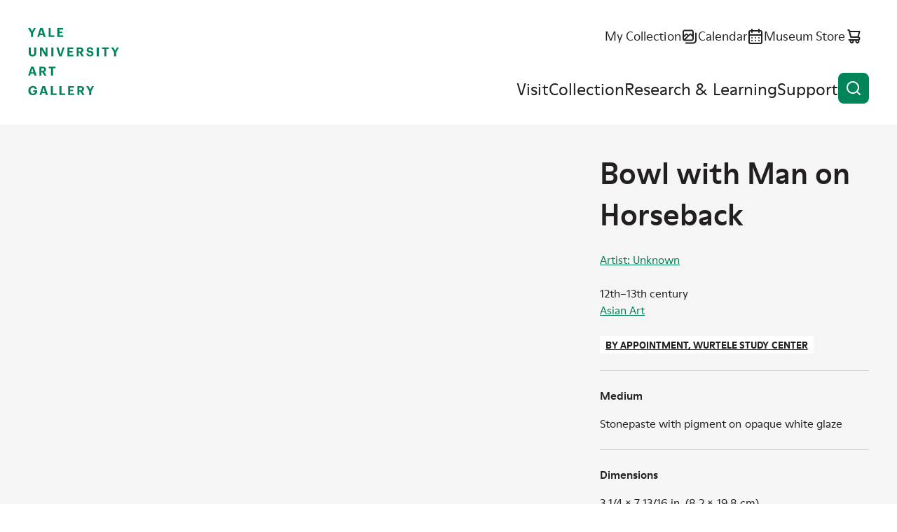

--- FILE ---
content_type: text/html; charset=UTF-8
request_url: https://artgallery.yale.edu/collections/objects/7478
body_size: 9001
content:

<!DOCTYPE html>
<html lang="en" dir="ltr" prefix="og: https://ogp.me/ns#">
  <head>
    <meta charset="utf-8" />
<script>(function(w,d,s,l,i){w[l]=w[l]||[];w[l].push({'gtm.start':
new Date().getTime(),event:'gtm.js'});var f=d.getElementsByTagName(s)[0],
j=d.createElement(s),dl=l!='dataLayer'?'&amp;l='+l:'';j.async=true;j.src=
'https://www.googletagmanager.com/gtm.js?id='+i+dl;f.parentNode.insertBefore(j,f);
})(window,document,'script','dataLayer','GTM-K8XT2MD');
</script>
<meta name="description" content="Bowl with Man on Horseback Artist: Unknown" />
<link rel="icon" href="/themes/custom/yuag/favicon.ico" />
<link rel="icon" sizes="16x16" href="/themes/custom/yuag/favicon-16x16.png" />
<link rel="icon" sizes="32x32" href="/themes/custom/yuag/favicon-32x32.png" />
<link rel="icon" sizes="192x192" href="/themes/custom/yuag/android-chrome-512x512.png" />
<link rel="apple-touch-icon" sizes="180x180" href="/themes/custom/yuag/apple-touch-icon.png" />
<meta property="og:site_name" content="Yale University Art Gallery" />
<meta property="og:title" content="Bowl with Man on Horseback Yale University Art Gallery" />
<meta property="og:description" content="Bowl with Man on Horseback Artist: Unknown" />
<meta property="og:image" content="https://media.collections.yale.edu/thumbnail/yuag/3b394644-6edd-42e2-8136-8be16bc19e86" />
<meta property="og:image:url" content="https://media.collections.yale.edu/thumbnail/yuag/3b394644-6edd-42e2-8136-8be16bc19e86" />
<meta property="og:image:secure_url" content="https://media.collections.yale.edu/thumbnail/yuag/3b394644-6edd-42e2-8136-8be16bc19e86" />
<meta property="og:image:alt" content="Bowl with Man on Horseback" />
<meta name="twitter:card" content="summary_large_image" />
<meta name="twitter:site" content="@YaleArtGallery" />
<meta name="twitter:description" content="Bowl with Man on Horseback Artist: Unknown" />
<meta name="twitter:title" content="Bowl with Man on Horseback Yale University Art Gallery" />
<meta name="twitter:image" content="https://media.collections.yale.edu/thumbnail/yuag/3b394644-6edd-42e2-8136-8be16bc19e86" />
<meta name="twitter:image:alt" content="Bowl with Man on Horseback" />
<meta name="Generator" content="Drupal 10 (https://www.drupal.org)" />
<meta name="MobileOptimized" content="width" />
<meta name="HandheldFriendly" content="true" />
<meta name="viewport" content="width=device-width, initial-scale=1.0" />
<link rel="canonical" href="https://artgallery.yale.edu/collections/objects/7478" />
<link rel="shortlink" href="https://artgallery.yale.edu/collections/objects/7478" />

    <title>Bowl with Man on Horseback Yale University Art Gallery</title>
    <link rel="stylesheet" media="all" href="/sites/default/files/css/css_t0maOQZn6RwoYUxmAhThbjm8bpzVF2cZ_ucG4_izzsE.css?delta=0&amp;language=en&amp;theme=yuag&amp;include=eJxli1EOwyAMQy9E4UgorG7EFmAiqVZuvzFtX_zYsv2cYIYecT2bYo9Hlk_UwKjoJC5Juz0i3ekKU-I3q9OhhhISKdwL6Wi9hJ_7yS0lBAXV_A6jLOqtMcv6_WMFqsTrPsWNkziwtESyqQ3Jld8r2k04" />
<link rel="stylesheet" media="all" href="/sites/default/files/css/css_NZ1300Xe8RaTlaB0nWaAbfyc3PU4v2n7dk6ytkYy1Rc.css?delta=1&amp;language=en&amp;theme=yuag&amp;include=eJxli1EOwyAMQy9E4UgorG7EFmAiqVZuvzFtX_zYsv2cYIYecT2bYo9Hlk_UwKjoJC5Juz0i3ekKU-I3q9OhhhISKdwL6Wi9hJ_7yS0lBAXV_A6jLOqtMcv6_WMFqsTrPsWNkziwtESyqQ3Jld8r2k04" />
<link rel="stylesheet" media="print" href="/sites/default/files/css/css_MftJ7x8IYAL1Mo0VMBrNa8Z579ePvMpsNUqonHskb1s.css?delta=2&amp;language=en&amp;theme=yuag&amp;include=eJxli1EOwyAMQy9E4UgorG7EFmAiqVZuvzFtX_zYsv2cYIYecT2bYo9Hlk_UwKjoJC5Juz0i3ekKU-I3q9OhhhISKdwL6Wi9hJ_7yS0lBAXV_A6jLOqtMcv6_WMFqsTrPsWNkziwtESyqQ3Jld8r2k04" />

    
  </head>
  <body class="ui-">
    <noscript><iframe src="https://www.googletagmanager.com/ns.html?id=GTM-K8XT2MD" height="0" width="0" style="display:none;visibility:hidden;"></iframe>
</noscript>
    
      <div class="dialog-off-canvas-main-canvas" data-off-canvas-main-canvas>
    <div class="page-wrapper ui-green">
  
<header  class="header">
  <div class="header__inner core">
    <a class="skip-link label-tag visually-hidden" href="#main-content">
      Skip to content
    </a>

    <div class="header__logo">
      <a href="/">
        <svg role="img" aria-labelledby="header-logo-title" viewbox="0 0 163 120">
          <title id="header-logo-title">Yale University Art Gallery home</title>
          <use href="/themes/custom/yuag/assets/dist/images/logo--stacked.svg#main" />
        </svg>
      </a>
    </div>

    <button id="burger-button" class="header__burger-button button button--icon-only" aria-expanded="false">
      <span class="button__wrap">
        <span class="button__text visually-hidden">
          Open menu
        </span>
        <svg class="button__icon" viewBox="0 0 24 24" aria-hidden="true">
          <path class="line-1" d="M21 11H3c-.26522 0-.51957.1054-.70711.2929C2.10536 11.4804 2 11.7348 2 12c0 .2652.10536.5196.29289.7071C2.48043 12.8946 2.73478 13 3 13h18c.2652 0 .5196-.1054.7071-.2929S22 12.2652 22 12c0-.2652-.1054-.5196-.2929-.7071S21.2652 11 21 11Z"/>
          <path class="line-2" d="M21 16H3c-.26522 0-.51957.1054-.70711.2929C2.10536 16.4804 2 16.7348 2 17c0 .2652.10536.5196.29289.7071C2.48043 17.8946 2.73478 18 3 18h18c.2652 0 .5196-.1054.7071-.2929S22 17.2652 22 17c0-.2652-.1054-.5196-.2929-.7071S21.2652 16 21 16Z"/>
          <path class="line-3" d="M3 8h18c.2652 0 .5196-.10536.7071-.29289C21.8946 7.51957 22 7.26522 22 7s-.1054-.51957-.2929-.70711C21.5196 6.10536 21.2652 6 21 6H3c-.26522 0-.51957.10536-.70711.29289C2.10536 6.48043 2 6.73478 2 7s.10536.51957.29289.70711C2.48043 7.89464 2.73478 8 3 8Z"/>
        </svg>
      </span>
    </button>

    <div id="burger-target" class="header__burger-wrapper">
      <div class="header__nav">
        <ul class="header__nav-items header__nav-items--top">
          <li class="header__nav-item text-m">
            <a href="/collection/my-collection" class="link--icon">
              <span class="link__text">
                My Collection
              </span>
              <svg class="link__icon" viewBox="0 0 24 24" aria-hidden="true">
                <use href="/themes/custom/yuag/assets/dist/images/my-collection.svg#icon"/>
              </svg>
              <span class="my-collection-badge my-collection-badge--hidden">
                <span class="my-collection-badge__count"></span>
                <span class="visually-hidden">items</span>
              </span>
            </a>
          </li>
          <li class="header__nav-item text-m">
            <a href="/calendar" class="link--icon">
              <span class="link__text">
                Calendar
              </span>
              <svg class="link__icon" viewBox="0 0 24 24" aria-hidden="true">
                <use href="/themes/custom/yuag/assets/dist/images/calendar.svg#icon"/>
              </svg>
            </a>
          </li>
          <li class="header__nav-item text-m">
            <a href="https://secure.touchnet.net/C20510_ustores/web/store_main.jsp?STOREID=35&SINGLESTORE=true" class="link--icon">
              <span class="link__text">
                Museum Store
              </span>
              <svg class="link__icon" viewBox="0 0 24 24" aria-hidden="true">
                <use href="/themes/custom/yuag/assets/dist/images/store.svg#icon"/>
              </svg>
            </a>
          </li>
        </ul>
        <nav aria-label="Main site navigation">
          
  
    
            <ul class="header__nav-items header__nav-items--main">
                                            <li class="header__nav-item ui-sky-blue">
            <a href="/visit" data-drupal-link-system-path="node/1113109">Visit</a>
                      </li>
                                      <li class="header__nav-item ui-green">
            <a href="/collection" data-drupal-link-system-path="collection">Collection</a>
                      </li>
                                      <li class="header__nav-item ui-orange">
            <a href="/research-and-learning" data-drupal-link-system-path="node/1113111">Research &amp; Learning</a>
                      </li>
                                      <li class="header__nav-item ui-red">
            <a href="/support" data-drupal-link-system-path="node/1113112">Support</a>
                      </li>
              </ul>
    


        </nav>
      </div>
    </div>

    <button class="header__search-button button button--icon-only" data-a11y-dialog-show="search-modal" type="button">
      <span class="button__wrap">
        <span class="button__text visually-hidden">
          Open search
        </span>
        <svg class="button__icon" viewBox="0 0 24 24" aria-hidden="true">
          <use href="/themes/custom/yuag/assets/dist/images/magnifying-glass.svg#icon" />
        </svg>
      </span>
    </button>
  </div>

  <div data-a11y-dialog="search-modal" class="modal" aria-labelledby="search-modal__title" aria-hidden="true">
    <div class="modal__overlay" data-a11y-dialog-hide="search-modal"></div>
    <div class="modal__body" role="document">
      <div class="modal__body-inner core grid">
        <button class="button button--icon-only modal__close" type="button" data-a11y-dialog-hide="search-modal">
          <span class="button__wrap">
            <span class="button__text visually-hidden">
              Close modal
            </span>
            <span class="button__icon">
              <svg viewbox="0 0 24 24" aria-hidden="true">
                <use href="/themes/custom/yuag/assets/dist/images/close.svg#icon"/>
              </svg>
            </span>
          </span>
        </button>

        <h1 id="search-modal__title" class="modal__title visually-hidden">Search the site</h1>

        <div class="gc-center gc-center--1-m">
          <div class="search-box search-box--modal ui-sky-blue ui-inverse mb-80">
            <div class="views-exposed-form bef-exposed-form" data-drupal-selector="views-exposed-form-cms-content-search-header">
          <form action="/search" method="get" id="views-exposed-form-cms-content-search-header" accept-charset="UTF-8">
  <div class="input input--text search-box__field input--floating-label input--textfield js-form-item form-item js-form-type-textfield form-item-query js-form-item-query">
      <label for="edit-query">Search the website</label>
        <input placeholder="Search the website" autocomplete="off" data-drupal-selector="edit-query" type="text" id="edit-query" name="query" value="" size="30" maxlength="128" class="form-text" />

    
    </div>
<div class="search-box__btn-wrapper form-actions js-form-wrapper form-wrapper" data-drupal-selector="edit-actions" id="edit-actions">
<a href="https://artgallery.yale.edu/collections/objects/7478" class="button button--icon button--icon-only search-box__button search-box__clear-link js-clear-link">
  <span class="button__wrap">
    <span class="button__text visually-hidden">
      Clear search
    </span>
    <span class="button__icon">
      <svg viewBox="0 0 24 24" aria-hidden="true">
        <use href="/themes/custom/yuag/assets/dist/images/close.svg#icon" />
      </svg>
    </span>
  </span>
</a>

<button data-twig-suggestion="search_results_submit" data-drupal-selector="edit-submit-cms-content-search" type="submit" id="edit-submit-cms-content-search" value="Search" class="button js-form-submit form-submit button--icon button--icon-only search-box__button">
  <span class="button__wrap">
    <span class="button__text visually-hidden">Search</span>
    <svg class="button__icon" viewbox="0 0 24 24" aria-hidden="true">
      <use href="/themes/custom/yuag/assets/dist/images/magnifying-glass.svg#icon"/>
    </svg>
  </span>
</button>
</div>


</form>

  </div>

          </div>
          <a href="/collection" class="link--icon link--animate-arrow ui-green">
            <span class="link__text">
              Search the collection
            </span>
            <svg class="link__icon link__icon--arrow-right" aria-hidden="true">
              <use href="/themes/custom/yuag/assets/dist/images/arrow-right.svg#icon"/>
            </svg>
          </a>
        </div>
      </div>
    </div>
  </div>
</header>

<div data-drupal-messages-fallback class="hidden"></div>


  <main class="main">
    <a id="main-content" tabindex="-1"></a>
      

  

<div
  class="js-collection-object hidden"
  data-artwork-title="Bowl with Man on Horseback"
  data-artwork-creator="Artist: Unknown"
  data-artwork-availability="By appointment, Wurtele Study Center"
  data-artwork-classification="Containers"
  data-artwork-culture="Iranian/Persian, Islamic"
  data-artwork-department="Asian Art"
  data-artwork-geography=""
></div>

<div  class="bgc-gray pt-60 pt-70-s pb-70">
  <div class="core grid g-af-row">

    
        <div class="gc-full gc-sidebar-right-m mb-10 m-0-m" data-collection-object-header>
      <h1 class="h4 ui-reset">
        Bowl with Man on Horseback
      </h1>

      <p class="d-b mt-00 hidden-m text-s">  <a href="/collection?f%5B0%5D=creator%3AArtist%3A%20Unknown">Artist: Unknown</a><br />
</p>
    </div>

                <noscript>
      <img
        src="https://media.collections.yale.edu/thumbnail/yuag/3b394644-6edd-42e2-8136-8be16bc19e86"
        alt="Unknown, Bowl with Man on Horseback, 12th–13th century" />
    </noscript>
        <div id="image-viewer" class="image-viewer gc-full gc-content-left-m mb-50 m-0-m ui-green ui-inverse text-s">
    </div>
    
        <div class="gc-full gc-sidebar-right-m mt-10-m ui-green-aa">

            <div class="object-primary-details mb-50 text-s">
        <p class="d-b mt-00 hidden block-m mb-50-m text-s">  <a href="/collection?f%5B0%5D=creator%3AArtist%3A%20Unknown">Artist: Unknown</a><br />
</p>
        <p class="m-0">12th–13th century</p>
        <p class="m-0"><a href="/collection?f%5B0%5D=department%3AAsian%20Art">Asian Art</a></p>
        <div class="label-tag bgc-white ui-reset mt-50 mb-50"><span class="lux_data"><a href="https://artgallery.yale.edu/resources/wurtele-study-center" >By appointment, Wurtele Study Center</a></span></div>
              </div>

                        
                        <dl class="structured-list text-s">
        
<div class="medium multiple structured-list__item">
            <dt class="h5 field__label">Medium</dt>
                  <dd>
        <div class="structured-list__item-content">
          <p>Stonepaste with pigment on opaque white glaze</p>
        </div>
      </dd>
      </div>

        
<div class="dimensions multiple structured-list__item">
            <dt class="h5 field__label">Dimensions</dt>
                  <dd>
        <div class="structured-list__item-content">
          <p>3 1/4 × 7 13/16 in. (8.2 × 19.8 cm)</p>
        </div>
      </dd>
      </div>

        
<div class="credit multiple structured-list__item">
            <dt class="h5 field__label">Credit Line</dt>
                  <dd>
        <div class="structured-list__item-content">
          <p>Gift of David M. Levitt</p>
        </div>
      </dd>
      </div>

        
<div class="accession-number multiple structured-list__item">
            <dt class="h5 field__label">Accession Number</dt>
                  <dd>
        <div class="structured-list__item-content">
          <p>1958.63.7</p>
        </div>
      </dd>
      </div>

        
<div class="places-details structured-list__item">
            <dt class="h5 field__label">Geography</dt>
                  <dd>
        <div class="structured-list__item-content">
          <p>Associated place: <a href="/collection?f%5B0%5D=geography%3AIran">Iran</a></p>
        </div>
      </dd>
      </div>

        
<div class="culture multiple structured-list__item">
            <dt class="h5 field__label">Culture</dt>
                  <dd>
        <div class="structured-list__item-content">
          <p><a href="/collection?f%5B0%5D=culture%3AIranian/Persian%2C%20Islamic">Iranian/Persian, Islamic</a></p>
        </div>
      </dd>
      </div>

        
<div class="period multiple structured-list__item">
            <dt class="h5 field__label">Period</dt>
                  <dd>
        <div class="structured-list__item-content">
          <p><a href="/collection?f%5B0%5D=period%3ASeljuk%20%281037%E2%80%931194%29%20to%20Ilkhanid%20%281256%E2%80%931353%29%20period">Seljuk (1037–1194) to Ilkhanid (1256–1353) period</a></p>
        </div>
      </dd>
      </div>

        
<div class="classification multiple structured-list__item">
            <dt class="h5 field__label">Classification</dt>
                  <dd>
        <div class="structured-list__item-content">
          <p><a href="/collection?f%5B0%5D=classification%3AContainers">Containers</a></p>
        </div>
      </dd>
      </div>


                <div class="structures-list__item">
          <dt class="h5 field__label">Disclaimer</dt>
          <dd>
            <div class="structured-list__item-content">
              <p>Note: This electronic record was created from historic documentation that does not necessarily reflect the Yale University Art Gallery’s complete or current knowledge about the object. Review and updating of records is ongoing.</p>
            </div>
          </dd>
        </div>
      </dl>

                  
      
      
            <details class="disclosure text-caption mt-50">
        <summary class="disclosure__summary">Object copyright
          <svg class="disclosure__icon" viewBox="0 0 24 24" aria-hidden="true">
            <use href="/themes/custom/yuag/assets/dist/images/details-plus.svg#icon" />
          </svg>
        </summary>

        <div class="disclosure__content">
          <div class="disclosure__content__inner">
                        
<div class="copyright-link gc-full mb-30">
          <a href="https://creativecommons.org/publicdomain/zero/1.0/">No Copyright - United States</a>
  </div>

          </div>
        </div>
      </details>
      
            <details class="disclosure text-caption mt-50">
        <summary class="disclosure__summary">Additional information
          <svg class="disclosure__icon" viewBox="0 0 24 24" aria-hidden="true">
            <use href="/themes/custom/yuag/assets/dist/images/details-plus.svg#icon" />
          </svg>
        </summary>

        <div class="disclosure__content">
          <div class="disclosure__content__inner">
            
<div class="object-type multiple gc-full mb-30">
        <h2  class="field__label h5 m-0 mb-10">Object/Work type</h2>
                    <div>
    
          <a href="/collection?f%5B0%5D=object_type%3Abowls%20%28vessels%29">bowls (vessels)</a></div>
    
    </div>

            
            
            
            
<div class="inscription multiple gc-full mb-30">
        <h2  class="field__label h5 m-0 mb-10">Inscriptions</h2>
          Pseudo-script
  </div>

            
<div class="signed multiple gc-full mb-30">
        <h2  class="field__label h5 m-0 mb-10">Signed</h2>
          n.s.
  </div>

          </div>
        </div>
      </details>
          </div>
  </div>

      <div class="core grid mt-100 ui-green-aa" id="technical-metadata">
    <h2 class="h4 gc-content-left m-0 mb-70">Technical metadata and APIs</h2>
    <dl class="structured-list grid gc-full text-s">
                      
        <div class="gc-full gc-t-m structured-list__item">
          <dt class="h5">IIIF</dt>
          <dd>
            <div class="structured-list__item-content">
              <p>
                <a href="https://view.collections.yale.edu/m3/?manifest=https://manifests.collections.yale.edu/yuag/obj/7478" class="link--icon">
                  <svg class="link__icon" viewBox="0 0 60 55" aria-hidden="true">
                    <use href="/themes/custom/yuag/assets/dist/images/mirador.svg#icon" />
                  </svg>Open in Mirador <svg class="link__icon" viewBox="0 0 24 24" aria-hidden="true">
                    <use href="/themes/custom/yuag/assets/dist/images/arrow-ne.svg#icon" />
                  </svg>
                </a>
              </p>
              <p>
                <a href="https://manifests.collections.yale.edu/yuag/obj/7478" class="link--icon">
                  <svg class="link__icon" viewBox="0 0 24 24" aria-hidden="true">
                    <use href="/themes/custom/yuag/assets/dist/images/iiif-logo.svg#icon" />
                  </svg>View IIIF manifest <svg class="link__icon" viewBox="0 0 24 24" aria-hidden="true">
                    <use href="/themes/custom/yuag/assets/dist/images/arrow-ne.svg#icon" />
                  </svg>
                </a>
              </p>
              <p>The International Image Interoperability Framework, or IIIF, is an open standard for delivering high-quality, attributed digital objects online at scale. Visit iiif.io to learn more</p>
            </div>
          </dd>
        </div>
            <div class="gc-full gc-t-m structured-list__item">
        <dt class="h5">Linked Art</dt>
        <dd>
          <div class="structured-list__item-content">
            <p>
              <a href="https://media.art.yale.edu/content/lux/obj/7478.json" class="link--icon">API response for this object
                <svg class="link__icon" viewBox="0 0 24 24" aria-hidden="true">
                  <use href="/themes/custom/yuag/assets/dist/images/arrow-ne.svg#icon" />
                </svg>
              </a>
            </p>
            <p>Linked Art is a Community working together to create a shared Model based on Linked Open Data to describe Art. </p>
          </div>
        </dd>
      </div>
    </dl>
  </div>
</div>




  </main>
  

<footer  class="footer text-s">
  <div class="footer__inner core grid">

    <a class="footer__logo" href="/">
      <svg role="img" aria-labelledby="footer-logo-title" viewbox="0 0 163 120">
          <title id="footer-logo-title">Yale University Art Gallery home</title>
        <use href="/themes/custom/yuag/assets/dist/images/logo--stacked.svg#main" />
      </svg>
    </a>
    <div class="footer__details grid">
      <ul class="footer__key-info">
                        <li>
          <a href="/visit" class="link--icon">
            <svg class="link__icon" viewBox="0 0 24 24" aria-hidden="true">
              <use href="/themes/custom/yuag/assets/dist/images/clock.svg#icon"></use>
            </svg>
            <div class="block-ajax">
  
  <div class="block-ajax-placeholder"
       data-block-ajax-id="yuag_views_block__opening_hours_block_today"
       data-block-ajax-plugin-id="views_block:opening_hours-block_today"
       data-block-ajax-provider="views"
       data-block-ajax-placeholder="Today&#039;s hours"
       data-block-ajax-show-spinner="0">
      </div>
</div>

          </a>
        </li>
                <li>
          <span class="link--icon td-n">
            <svg class="link__icon" viewBox="0 0 24 24" aria-hidden="true">
              <use href="/themes/custom/yuag/assets/dist/images/location.svg#icon"></use>
            </svg>
            1111 Chapel Street (at York Street)<br>
            New Haven, CT
          </span>
        </li>
        <li>
          <span class="link--icon td-n">
            <svg class="link__icon" viewBox="0 0 24 24" aria-hidden="true">
              <use href="/themes/custom/yuag/assets/dist/images/ticket.svg#icon"></use>
            </svg>
            Free and open to the public
          </span>
        </li>
        <li>
          <a href="/mobile-app" class="link--icon">
            <svg class="link__icon" viewBox="0 0 24 24" aria-hidden="true">
              <use href="/themes/custom/yuag/assets/dist/images/mobile.svg#icon"></use>
            </svg>
            Mobile app
          </a>
        </li>
      </ul>
      <ul class="footer__social">
        <li>
          <a href="https://www.facebook.com/YaleArtGallery" class="link--icon">
            <span class="visually-hidden">Facebook</span>
            <svg class="link__icon" viewBox="0 0 24 24" aria-hidden="true">
              <use href="/themes/custom/yuag/assets/dist/images/facebook.svg#icon"></use>
            </svg>
          </a>
        </li>
        <li>
          <a href="https://x.com/YaleArtGallery" class="link--icon">
            <span class="visually-hidden">X</span>
            <svg class="link__icon" viewBox="0 0 24 24" aria-hidden="true">
              <use href="/themes/custom/yuag/assets/dist/images/x-twitter.svg#icon"></use>
            </svg>
          </a>
        </li>
        <li>
          <a href="https://instagram.com/yaleartgallery" class="link--icon">
            <span class="visually-hidden">Instagram</span>
            <svg class="link__icon" viewBox="0 0 24 24" aria-hidden="true">
              <use href="/themes/custom/yuag/assets/dist/images/instagram.svg#icon"></use>
            </svg>
          </a>
        </li>
        <li>
          <a href="https://youtube.com/yaleartgallery" class="link--icon">
            <span class="visually-hidden">YouTube</span>
            <svg class="link__icon" viewBox="0 0 24 24" aria-hidden="true">
              <use href="/themes/custom/yuag/assets/dist/images/youtube.svg#icon"></use>
            </svg>
          </a>
        </li>
      </ul>

      <div class="footer__newsletter-signup">
        
  <h2>E-Newsletter sign-up</h2>

  <span id="webform-submission-mailchimp-sign-up-footer-collection-object-7478-form-ajax-content"></span><div id="webform-submission-mailchimp-sign-up-footer-collection-object-7478-form-ajax" class="webform-ajax-form-wrapper" data-effect="fade" data-progress-type="fullscreen">
<form class="webform-submission-form webform-submission-add-form webform-submission-mailchimp-sign-up-footer-form webform-submission-mailchimp-sign-up-footer-add-form webform-submission-mailchimp-sign-up-footer-collection_object-7478-form webform-submission-mailchimp-sign-up-footer-collection_object-7478-add-form webform-submission-mailchimp-sign-up-footer-collection-object-7478-add-form js-webform-details-toggle webform-details-toggle d-f f-d-c f-jc-s rg-50" data-drupal-selector="webform-submission-mailchimp-sign-up-footer-collection-object-7478-add-form" action="/collections/objects/7478" method="post" id="webform-submission-mailchimp-sign-up-footer-collection-object-7478-add-form" accept-charset="UTF-8">
  
  <div class="input input--email js-form-item form-item js-form-type-email form-item-email-address js-form-item-email-address form-no-label">
      <label for="edit-email-address" class="visually-hidden js-form-required form-required label--required">Newsletter Email</label>
        <input data-webform-required-error="This field is required." data-drupal-selector="edit-email-address" type="email" id="edit-email-address" name="email_address" value="" size="60" maxlength="254" class="form-email required" required="required" aria-required="true" />

    
    </div>
<div data-drupal-selector="edit-actions" class="form-actions webform-actions js-form-wrapper form-wrapper" id="edit-actions--2"><button class="webform-button--submit button button--primary js-form-submit form-submit" data-drupal-selector="edit-actions-submit" data-disable-refocus="true" type="submit" id="edit-actions-submit" name="op" value="Subscribe">
  <span class="button__wrap">
    <span class="button__text">Subscribe</span>
  </span>
</button>


</div>
<input autocomplete="off" data-drupal-selector="form-al-pb6itdvcd9faq4vw5qvnbuety8npm4m8ngr-tzq4" type="hidden" name="form_build_id" value="form-al_Pb6itdVCd9faQ4VW5qvnbuETy8Npm4m8NGr_tZq4" />
<input data-drupal-selector="edit-webform-submission-mailchimp-sign-up-footer-collection-object-7478-add-form" type="hidden" name="form_id" value="webform_submission_mailchimp_sign_up_footer_collection_object_7478_add_form" />
<div class="url-textfield js-form-wrapper form-wrapper" style="display: none !important;"><div class="input input--textfield js-form-item form-item js-form-type-textfield form-item-url js-form-item-url">
      <label for="edit-url">Leave this field blank</label>
        <input autocomplete="off" data-drupal-selector="edit-url" type="text" id="edit-url" name="url" value="" size="20" maxlength="128" class="form-text" />

    
    </div>
</div>


  
</form>
</div>

      </div>
    </div>

        
        <nav  class="footer__menu" aria-label="Footer navigation">
          <ul class="footer__menu footer__menu-items" aria-label="Footer navigation">
                        <li class="footer__menu-item">
            <a href="/about" data-drupal-link-system-path="node/1113345">About</a>
                      </li>
                  <li class="footer__menu-item">
            <a href="/careers-and-fellowships" data-drupal-link-system-path="node/1113385">Careers and Fellowships</a>
                      </li>
                  <li class="footer__menu-item">
            <a href="/contact-us" data-drupal-link-system-path="node/1113382">Contact Us</a>
                      </li>
                  <li class="footer__menu-item">
            <a href="/faq" data-drupal-link-system-path="node/1113384">FAQ</a>
                      </li>
                  <li class="footer__menu-item">
            <a href="/press-room" data-drupal-link-system-path="node/1113346">Press Room</a>
                      </li>
                  <li class="footer__menu-item">
            <a href="/using-collection" data-drupal-link-system-path="node/1108807">Using the Collection</a>
                      </li>
                  <li class="footer__menu-item">
            <a href="https://usability.yale.edu/web-accessibility/accessibility-yale">Web Accessibility: Accessibility at Yale</a>
                      </li>
              </ul>
    </nav>
      



        <div class="gc-full mb-30">
      
    </div>

    <p class="footer__copyright text-caption">
      Copyright &copy; 2026 The Yale University Art Gallery. All rights reserved. <a href="/terms-and-conditions"><span class="link__text">Terms and Conditions</span></a>
    </p>
  </div>
</footer>

</div>

  </div>

    
    <script type="application/json" data-drupal-selector="drupal-settings-json">{"path":{"baseUrl":"\/","pathPrefix":"","currentPath":"collections\/objects\/7478","currentPathIsAdmin":false,"isFront":false,"currentLanguage":"en"},"pluralDelimiter":"\u0003","suppressDeprecationErrors":true,"ajaxPageState":{"libraries":"[base64]","theme":"yuag","theme_token":null},"ajaxTrustedUrl":{"form_action_p_pvdeGsVG5zNF_XLGPTvYSKCf43t8qZYSwcfZl2uzM":true,"\/collections\/objects\/7478?ajax_form=1":true,"\/search":true},"ajax":{"edit-actions-submit":{"callback":"::submitAjaxForm","event":"click","effect":"fade","speed":500,"progress":{"type":"fullscreen","message":""},"disable-refocus":true,"url":"\/collections\/objects\/7478?ajax_form=1","httpMethod":"POST","dialogType":"ajax","submit":{"_triggering_element_name":"op","_triggering_element_value":"Subscribe"}}},"block_ajax":{"config":{"type":"GET","timeout":"1000","async":true,"cache":true,"dataType":"json"},"blocks":{"yuag_views_block__opening_hours_block_today":{"id":"views_block:opening_hours-block_today","label":"","label_display":"0","provider":"views","views_label":"","items_per_page":"none","block_ajax":{"is_ajax":1,"max_age":"1800","show_spinner":0,"placeholder":"Today\u0027s hours","load_button":0,"load_button_text":"Load block","refresh_block":0,"refresh_interval":"5000","context":{"context_type":""},"ajax_defaults":{"method":"GET","timeout":"1000","others":{"async":"async","cache":"cache"}}}}}},"iiifViewerImages":[{"iiif":"https:\/\/images.collections.yale.edu\/iiif\/2\/yuag:3b394644-6edd-42e2-8136-8be16bc19e86\/info.json","thumbnail":"https:\/\/media.collections.yale.edu\/thumbnail\/yuag\/3b394644-6edd-42e2-8136-8be16bc19e86","label":"Image from Yale University","downloadLinks":[{"href":"https:\/\/images.collections.yale.edu\/iiif\/2\/yuag:3b394644-6edd-42e2-8136-8be16bc19e86\/full\/!1920,1920\/0\/default.jpg","text":"Download presentation-size image"}]}],"iiifManifestURL":"https:\/\/manifests.collections.yale.edu\/yuag\/obj\/7478","objectTitle":"Unknown, Bowl with Man on Horseback, 12th\u201313th century","iiifImageAltText":"","objectMetadataTitle":"Bowl with Man on Horseback","user":{"uid":0,"permissionsHash":"8386274413e25cac30fd133d51e469a7f2193a51ee471955471e90470abd5000"}}</script>
<script src="/sites/default/files/js/js_f__qo1hIPEUmm3cgOG2IMLmRnHX7wdZQhgB6prgLk5w.js?scope=footer&amp;delta=0&amp;language=en&amp;theme=yuag&amp;include=[base64]"></script>

  </body>
</html>


--- FILE ---
content_type: image/svg+xml
request_url: https://artgallery.yale.edu/themes/custom/yuag/assets/dist/images/facebook.svg
body_size: -301
content:
<svg xmlns="http://www.w3.org/2000/svg" viewBox="0 0 24 24"><g id="icon"><path d="M15.1201 5.32003h1.88v-3.18c-.9102-.09465-1.8248-.14138-2.74-.14-2.72 0-4.57999 1.66-4.57999 4.7v2.62h-3.07V12.88h3.07V22h3.67999v-9.12h3.06l.46-3.55997h-3.52v-2.27c0-1.05.28-1.73 1.76-1.73Z"/></g></svg>


--- FILE ---
content_type: image/svg+xml
request_url: https://artgallery.yale.edu/themes/custom/yuag/assets/dist/images/calendar.svg
body_size: -215
content:
<svg xmlns="http://www.w3.org/2000/svg" viewBox="0 0 24 24"><g id="icon"><path d="M12 19a1 1 0 1 0 0-2 1 1 0 0 0 0 2Zm5 0a1 1 0 1 0 0-2 1 1 0 0 0 0 2Zm0-4a1 1 0 1 0 0-2 1 1 0 0 0 0 2Zm-5 0a1 1 0 1 0 0-2 1 1 0 0 0 0 2Zm7-12h-1V2a1 1 0 0 0-2 0v1H8V2a1 1 0 0 0-2 0v1H5a3 3 0 0 0-3 3v14a3 3 0 0 0 3 3h14a3 3 0 0 0 3-3V6a3 3 0 0 0-3-3Zm1 17a1 1 0 0 1-1 1H5a1 1 0 0 1-1-1v-9h16v9Zm0-11H4V6a1 1 0 0 1 1-1h1v1a1 1 0 0 0 2 0V5h8v1a1 1 0 0 0 2 0V5h1a1 1 0 0 1 1 1v3ZM7 15a1 1 0 1 0 0-2 1 1 0 0 0 0 2Zm0 4a1 1 0 1 0 0-2 1 1 0 0 0 0 2Z"/></g></svg>
